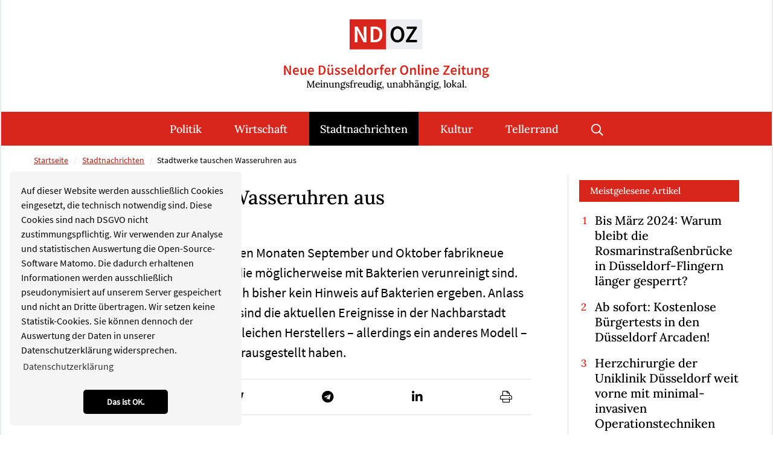

--- FILE ---
content_type: text/html; charset=utf-8
request_url: https://www.neue-duesseldorfer-online-zeitung.de/stadtnachrichten/artikel/stadtwerke-tauschen-wasseruhren-aus-1217.html
body_size: 9241
content:
<!DOCTYPE html>
<html dir="ltr" lang="de-de">
<head>

<meta charset="utf-8">
<!-- 
	Integration and development by Zellwerk GmbH & Co. KG | Düsseldorf/Germany - https://www.zellwerk.com.

	This website is powered by TYPO3 - inspiring people to share!
	TYPO3 is a free open source Content Management Framework initially created by Kasper Skaarhoj and licensed under GNU/GPL.
	TYPO3 is copyright 1998-2026 of Kasper Skaarhoj. Extensions are copyright of their respective owners.
	Information and contribution at https://typo3.org/
-->



<title>Stadtwerke tauschen Wasseruhren aus</title>
<meta name="generator" content="TYPO3 CMS" />
<meta name="description" content="Die Stadtwerke Düsseldorf haben in den Monaten September und Oktober fabrikneue Wasserzähler bei Kunden eingebaut, die möglicherweise mit Bakterien verunreinigt sind. Bei Routine-Untersuchungen hatte sich bisher kein Hinweis auf Bakterien ergeben. " />
<meta name="keywords" content="Gesundheitsamt, Stadtwerke, Wasserzähler" />
<meta property="og:title" content="Stadtwerke tauschen Wasseruhren aus" />
<meta property="og:type" content="article" />
<meta property="og:url" content="https://www.neue-duesseldorfer-online-zeitung.de/stadtnachrichten/artikel/stadtwerke-tauschen-wasseruhren-aus-1217.html" />
<meta property="og:description" content="Die Stadtwerke Düsseldorf haben in den Monaten September und Oktober fabrikneue Wasserzähler bei Kunden eingebaut, die möglicherweise mit Bakterien verunreinigt sind. Bei Routine-Untersuchungen hatte sich bisher kein Hinweis auf Bakterien ergeben. " />
<meta name="twitter:card" content="summary" />

<link rel="stylesheet" type="text/css" href="/typo3temp/assets/compressed/merged-142ca189ed907542bcf764486ab51825-93c3e7b768ce4ce67a382485770e5288.1707116509.css" media="all">
<link rel="stylesheet" type="text/css" href="/typo3temp/assets/compressed/merged-b97e39fe762ebec2911746d2ff54661b-346d4bc0ebedb0de59ff597762e33641.1764076043.css" media="all">


<script src="/typo3temp/assets/compressed/merged-cae3141c0fea3ac0b3967a4b3f9049ac-44baf0dd0307b9cfbc7fe4d58d5145bd.1707116509.js"></script>



<!-- Matomo zTag Manager --> <script> var _mtm = window._mtm = window._mtm || []; _mtm.push({'mtm.startTime': (new Date().getTime()), 'event': 'mtm.Start'}); var d=document, g=d.createElement('script'), s=d.getElementsByTagName('script')[0]; g.async=true; g.src='https://matomo.zellwerk.net/js/container_UJ4TM8Ec.js'; s.parentNode.insertBefore(g,s); </script> <!-- End Matomo Tag Manager --><script data-ignore="1" id="Cookiebot" src="https://consent.cookiebot.com/uc.js" data-cbid="" type="text/javascript" async></script><script data-ignore="1" data-cookieconsent="statistics" type="text/plain"></script>

<!-- Begin Cookie Consent plugin by Dirk Persky - https://github.com/DirkPersky/typo3-dp_cookieconsent -->
<script type="text/plain" data-ignore="1" data-dp-cookieDesc="layout">
    Auf dieser Website werden ausschließlich Cookies eingesetzt, die technisch notwendig sind. Diese Cookies sind nach DSGVO nicht zustimmungspflichtig. Wir verwenden zur Analyse und statistischen Auswertung die Open-Source-Software Matomo. Die dadurch erhaltenen Informationen werden ausschließlich pseudonymisiert auf unserem Server gespeichert und nicht an Dritte übertragen. Wir setzen keine Statistik-Cookies. Sie können dennoch der Auswertung der Daten in unserer Datenschutzerklärung widersprechen.


    <a aria-label="learn more about cookies"
       role=button tabindex="0"
       class="cc-link"
       href="/datenschutz.html"
       rel="noopener noreferrer nofollow"
       target="_blank"
    >
        Datenschutzerklärung
    </a>


</script>
<script type="text/plain" data-ignore="1" data-dp-cookieSelect="layout">
    <div class="dp--cookie-check" xmlns:f="http://www.w3.org/1999/html">
    <label for="dp--cookie-require">
        <input type="hidden" name="" value="" /><input disabled="disabled" class="dp--check-box" id="dp--cookie-require" type="checkbox" name="" value="" checked="checked" />
        Notwendig
    </label>
    <label for="dp--cookie-statistics">
        <input class="dp--check-box" id="dp--cookie-statistics" type="checkbox" name="" value="" />
        Statistiken
    </label>
    <label for="dp--cookie-marketing">
        <input class="dp--check-box" id="dp--cookie-marketing" type="checkbox" name="" value="" />
        Marketing
    </label>
</div>

</script>
<script type="text/plain" data-ignore="1" data-dp-cookieRevoke="layout">
    <div class="cc-revoke dp--revoke {{classes}}">
    <i class="dp--icon-fingerprint"></i>
    <span class="dp--hover">Cookies</span>
</div>



</script>
<script type="text/plain" data-ignore="1" data-dp-cookieIframe="layout">
    <div class="dp--overlay-inner">
    <div class="dp--overlay-header">{{notice}}</div>
    <div class="dp--overlay-description">{{desc}}</div>
    <div class="dp--overlay-button">
        <button class="db--overlay-submit" onclick="window.DPCookieConsent.forceAccept(this)"
                data-cookieconsent="{{type}}" {{style}}>
        {{btn}}
        </button>
    </div>
</div>

</script>
<script type="text/javascript" data-ignore="1">
    window.cookieconsent_options = {
        overlay: {
            notice: false,
            box: {
                background: '#BA0000',
                text: '#FFFFFF'
            },
            btn: {
                background: '#B81839',
                text: '#FFFFFF'
            }
        },
        content: {
            message:'Auf dieser Website werden ausschließlich Cookies eingesetzt, die technisch notwendig sind. Diese Cookies sind nach DSGVO nicht zustimmungspflichtig. Wir verwenden zur Analyse und statistischen Auswertung die Open-Source-Software Matomo. Die dadurch erhaltenen Informationen werden ausschließlich pseudonymisiert auf unserem Server gespeichert und nicht an Dritte übertragen. Wir setzen keine Statistik-Cookies. Sie können dennoch der Auswertung der Daten in unserer Datenschutzerklärung widersprechen.',
            dismiss:'Das ist OK.',
            allow:'Das ist OK.',
            deny: 'Ablehnen',
            link:'Datenschutzerklärung',
            href:'/datenschutz.html',
            target:'_blank',

            media: {
                notice: 'Cookie-Hinweis',
                desc: 'Durch das Laden dieser Ressource wird eine Verbindung zu externen Servern hergestellt, die Cookies und andere Tracking-Technologien verwenden, um die Benutzererfahrung zu personalisieren und zu verbessern. Weitere Informationen finden Sie in unserer Datenschutzerklärung.',
                btn: 'Erlaube Cookies und lade diese Ressource',
            },

            'allow-all': 'Alle akzeptieren'
        },
        autoOpen: true || false,
        layout: 'basic',
        theme: 'classic',
        position: 'bottom-left',
        type: 'info',
        revokable: true,
        reloadOnRevoke: false,
        checkboxes: {"statistics":"false","marketing":"false"},
        dismissOnScroll: parseInt('0')||false,
        palette: {
            popup: {
                background: '#F5F5F5',
                text: '#000000'
            },
            button: {
                background: '#000000',
                text: '#FFFFFF',
            }
        }
    };
</script>
<!-- End Cookie Consent plugin -->


    
        
        
        

    
    

<link rel="canonical" href="https://www.neue-duesseldorfer-online-zeitung.de/stadtnachrichten/artikel/stadtwerke-tauschen-wasseruhren-aus-1217.html"/>

    <meta http-equiv="X-UA-Compatible" content="IE=edge" />
            <meta name="viewport" content="minimal-ui, initial-scale=1.0, maximum-scale=1.0, minimum-scale=1.0, width=device-width, user-scalable=no" />
            <meta name="HandheldFriendly" content="true" />
            <meta name="apple-mobile-web-app-title" content="ndoz-2020" />
            <meta name="apple-mobile-web-app-capable" content="yes" />
            <meta name="apple-mobile-web-app-status-bar-style" content="black" />
            <meta name="msapplication-navbutton-color" content="#ffffff" />
            <meta name="msapplication-TileImage" content="https://www.neue-duesseldorfer-online-zeitung.de/favicons/ms-icon-144x144.png" />
            <meta name="msapplication-config" content="https://www.neue-duesseldorfer-online-zeitung.de/browserconfig.xml" />
            <meta name="msapplication-TileColor" content="default">
            <meta name="format-detection" content="telephone=no" />
            <meta name="application-name" content="ndoz-2020" />
            
            <meta name="theme-color" content="default">
            <link rel="apple-touch-icon" sizes="57x57" href="https://www.neue-duesseldorfer-online-zeitung.de/favicons/apple-icon-57x57.png" />
            <link rel="apple-touch-icon" sizes="60x60" href="https://www.neue-duesseldorfer-online-zeitung.de/favicons/apple-icon-60x60.png" />
            <link rel="apple-touch-icon" sizes="72x72" href="https://www.neue-duesseldorfer-online-zeitung.de/favicons/apple-icon-72x72.png" />
            <link rel="apple-touch-icon" sizes="76x76" href="https://www.neue-duesseldorfer-online-zeitung.de/favicons/apple-icon-76x76.png" />
            <link rel="apple-touch-icon" sizes="114x114" href="https://www.neue-duesseldorfer-online-zeitung.de/favicons/apple-icon-114x114.png" />
            <link rel="apple-touch-icon" sizes="120x120" href="https://www.neue-duesseldorfer-online-zeitung.de/favicons/apple-icon-120x120.png" />
            <link rel="apple-touch-icon" sizes="144x144" href="https://www.neue-duesseldorfer-online-zeitung.de/favicons/apple-icon-144x144.png" />
            <link rel="apple-touch-icon" sizes="152x152" href="https://www.neue-duesseldorfer-online-zeitung.de/favicons/apple-icon-152x152.png" />
            <link rel="apple-touch-icon" sizes="180x180" href="https://www.neue-duesseldorfer-online-zeitung.de/favicons/apple-icon-180x180.png" />
            <link rel="apple-touch-icon-precomposed" sizes="180x180" href="https://www.neue-duesseldorfer-online-zeitung.de/favicons/apple-icon-180x180.png">
            <link rel="icon" type="image/png" sizes="192x192"  href="https://www.neue-duesseldorfer-online-zeitung.de/favicons/android-icon-192x192.png" />
            <link rel="icon" type="image/png" sizes="32x32" href="https://www.neue-duesseldorfer-online-zeitung.de/favicons/favicon-32x32.png" />
            <link rel="icon" type="image/png" sizes="96x96" href="https://www.neue-duesseldorfer-online-zeitung.de/favicons/favicon-96x96.png" />
            <link rel="icon" type="image/png" sizes="16x16" href="https://www.neue-duesseldorfer-online-zeitung.de/favicons/favicon-16x16.png" />
            <link rel="manifest" href="https://www.neue-duesseldorfer-online-zeitung.de/manifest.json" />
            <link rel="shortcut icon" href="/favicon.ico" type="image/x-icon; charset=binary" />
            <link rel="alternate" type="application/rss+xml" title="ND|OZ RSS-Feeds" href="https://www.neue-duesseldorfer-online-zeitung.de/ndoz.rss" />
            <link rel="alternate" type="application/rss+xml" title="Politik RSS-Feeds" href="https://www.neue-duesseldorfer-online-zeitung.de/politik.rss" />
            <link rel="alternate" type="application/rss+xml" title="Wirtschaft RSS-Feeds" href="https://www.neue-duesseldorfer-online-zeitung.de/wirtschaft.rss" />
            <link rel="alternate" type="application/rss+xml" title="Kultur RSS-Feeds" href="https://www.neue-duesseldorfer-online-zeitung.de/kultur.rss" />
            <link rel="alternate" type="application/rss+xml" title="Sport RSS-Feeds" href="https://www.neue-duesseldorfer-online-zeitung.de/sport.rss" />
            <link rel="alternate" type="application/rss+xml" title="Stadtnachrichten RSS-Feeds" href="https://www.neue-duesseldorfer-online-zeitung.de/stadtnachrichten.rss" />
            <link rel="alternate" type="application/rss+xml" title="Tellerrand RSS-Feeds" href="https://www.neue-duesseldorfer-online-zeitung.de/tellerrand.rss" />
            
        

        <style>
            .buehne .carousel-inner > .item { height:360px; }@media (min-width: 576px) { .buehne .carousel-inner > .item { height:420px; } }@media (min-width: 768px) { .buehne .carousel-inner > .item { height:460px; } }@media (min-width: 992px) { .buehne .carousel-inner > .item { height:520px; } }@media (min-width: 1200px) { .buehne .carousel-inner > .item { height:615px; } }
        </style>
    

</head>
<body id="p200" class="tpl-homepage">








    <ul tabindex="-1" class="skip-navigation main" title="Stand: 16.08.2019 09:15 ID:200">
        <li>
            <a href="#main-200" class="skip" title="Direkt zum Inhalt (Eingabetaste)"
               onclick="document.getElementById('main-200').focus();">
                Direkt zum Inhalt (Eingabetaste)
            </a>
        </li>
        <li>
            <a href="#mainnav" class="skip" title="Direkt zum Hauptmenu (Eingabetaste)"
               onclick="document.getElementById('mainnav').focus();">
                Direkt zum Hauptmenu (Eingabetaste)
            </a>
        </li>
        <li>
            <a href="#searchbar-button" class="skip"
               title="Direkt zur Suche (Eingabetaste)"
               onclick="document.getElementById('searchbar-button').focus();">
               Direkt zur Suche (Eingabetaste)
            </a>
        </li>
        <li>
            <a href="#footer" class="skip"
               title="Direkt zum Footer (Eingabetaste)"
               onclick="document.getElementById('footer').focus()">
               Direkt zum Footer (Eingabetaste)
            </a>
        </li>
    </ul>



<div class="container-hd" id="container-hd-wrapper" data-language-ias-loading="Laden" data-language-ias-loadmore="Weitere laden" data-language-ias-loadprevious="Vorherige laden" data-language-ias-loadend="Ende">
    <header class="fixed-top" id="pagenavheader" role="banner">
        

        
        

        

         

        <nav tabindex="-1" role="navigation" aria-label="Hauptnavigation" class="navbar navbar-expand-xl navbar-light" id="mainnav">
            <div class="container">
                <div class="navbar-header navbar-header-main">
                    <div class="inner-header">
                        <a href="/index.html" title="Zur Startseite" class="d-inline-block navbar-brand navbar-brand-image" rel="home">
                            
        
                
            
        <img title="Zur Startseite" alt="Logo: Zur Startseite" class="corp-logo mobile" src="/fileadmin/public/Redaktion/Bilder/Logos/Logo-NDOZ-Bildmarke.svg" height="58" width="200" />
        <img alt="Logo: Zur Startseite" class="corp-logo desktop" src="/fileadmin/public/Redaktion/Bilder/Logos/Logo-NDOZ.svg" height="102" width="340" />
    
                        </a>
                        <button class="navbar-toggler collapsed" type="button" data-toggle="collapse" data-target="#navbarCollapse" aria-controls="navbarCollapse" aria-expanded="false" aria-label="Toggle navigation">
                            <i class="far fa-bars"></i>
                            <i class="fal fa-times"></i>
                        </button>
                    </div>
                </div>
                <div class="collapse navbar-collapse" id="navbarCollapse">
                    <div class="shadow-mobi"></div>
                    
        
        <ul class="navbar-nav navbar-l ml-auto mr-auto" data-breakpoint="xl" id="navbar-main">
            <li class="logo">
                <a href="/index.html" title="Zur Startseite" class="navbar-brand navbar-brand-image" rel="home">
                    
        
                
            
        <img title="Zur Startseite" alt="Logo: Zur Startseite" class="corp-logo mobile" src="/fileadmin/public/Redaktion/Bilder/Logos/Logo-NDOZ-Bildmarke.svg" height="58" width="200" />
        <img alt="Logo: Zur Startseite" class="corp-logo desktop" src="/fileadmin/public/Redaktion/Bilder/Logos/Logo-NDOZ.svg" height="102" width="340" />
    
                </a> 
            </li>
            

            
                
                
                
                

                
                
                    
    <li class="navicon-right order-6 dropdown position-static" id="searchbar-dropdown">
        <a
            aria-expanded="false"
            aria-haspopup="true"
            class="searchbar-toggler d-none d-xl-block"
            id="searchbar-button"
            data-toggle="dropdown"
            href="#"
            title="Suche öffnen"
            data-search-lang-open="Suche öffnen"
            data-search-lang-close="Suche schließen">
            Suche öffnen
        </a>
        <div class="dropdown-menu" id="searchbar">
            <div class="container">
                
    
    <form aria-label="Suchen" method="get" class="form-inline mt-0 pt-4 mb-0 pb-4" id="tx_indexedsearch-box-dt" action="/suche.html?tx_kesearch_pi1%5Baction%5D=search&amp;tx_kesearch_pi1%5Bcontroller%5D=Page&amp;cHash=0ffaab515ebde369d4a8c702c425362b">
<div>
<input type="hidden" name="tx_kesearch_pi1[__referrer][@extension]" value="ZwProvider" />
<input type="hidden" name="tx_kesearch_pi1[__referrer][@controller]" value="Page" />
<input type="hidden" name="tx_kesearch_pi1[__referrer][@action]" value="subpage" />
<input type="hidden" name="tx_kesearch_pi1[__referrer][arguments]" value="YTowOnt914c8212710109a6c78791fc38e829e19b3c4f6c1" />
<input type="hidden" name="tx_kesearch_pi1[__referrer][@request]" value="{&quot;@extension&quot;:&quot;ZwProvider&quot;,&quot;@controller&quot;:&quot;Page&quot;,&quot;@action&quot;:&quot;subpage&quot;}7e19471ed6691e33aa20055f6f105d50eb22c205" />
<input type="hidden" name="tx_kesearch_pi1[__trustedProperties]" value="{&quot;sword&quot;:1}81f20783e4f40210f8212a4ee76d38819b7bab7b" />
</div>

        <div class="input-group input-group ml-auto w-100">
            <input autocomplete="on" placeholder="Suchbegriff eingeben" class="zw-02 form-control sword w-100" id="tx-indexedsearch-searchbox-sword-dt" type="text" name="tx_kesearch_pi1[sword]" />
            <span class="input-group-btn">
                <button class="btn btn-primary link-search" name="search[submitButton]" value="" type="submit" id="tx-indexedsearch-searchbox-button-submit-dt"><i class="fal fa-search"></i> </button>
            </span>
            <label for="tx-indexedsearch-searchbox-sword-dt" class="sr-only">
                Suchen
            </label>
        </div>
    </form>


            </div>
        </div>
    </li>

                

                
                    <li class="nav-item  " id="politik-184">
                        
                                <a class="nav-link" id="mn-184" title="Politik" href="/politik.html">Politik</a>
                            
                        
                    </li>
                
                    <li class="nav-item  " id="wirtschaft-185">
                        
                                <a class="nav-link" id="mn-185" title="Wirtschaft" href="/wirtschaft.html">Wirtschaft</a>
                            
                        
                    </li>
                
                    <li class="nav-item active " id="stadtnachrichten-188">
                        
                                <a class="nav-link" id="mn-188" title="Stadtnachrichten" href="/stadtnachrichten.html">Stadtnachrichten</a>
                            
                        
                    </li>
                
                    <li class="nav-item  " id="kultur-186">
                        
                                <a class="nav-link" id="mn-186" title="Kultur" href="/kultur.html">Kultur</a>
                            
                        
                    </li>
                
                    <li class="nav-item   last" id="tellerrand-189">
                        
                                <a class="nav-link" id="mn-189" title="Tellerrand" href="/tellerrand.html">Tellerrand</a>
                            
                        
                    </li>
                

                
                

                
                
            

            
            

            
            

            
            
                
                    
    <li class="nav-item meta d-block d-xl-none search-mobi">
        
    
    <form aria-label="Suchen" method="get" class="form-inline " id="tx_indexedsearch-box-mb" action="/suche.html?tx_kesearch_pi1%5Baction%5D=search&amp;tx_kesearch_pi1%5Bcontroller%5D=Page&amp;cHash=0ffaab515ebde369d4a8c702c425362b">
<div>
<input type="hidden" name="tx_kesearch_pi1[__referrer][@extension]" value="ZwProvider" />
<input type="hidden" name="tx_kesearch_pi1[__referrer][@controller]" value="Page" />
<input type="hidden" name="tx_kesearch_pi1[__referrer][@action]" value="subpage" />
<input type="hidden" name="tx_kesearch_pi1[__referrer][arguments]" value="YTowOnt914c8212710109a6c78791fc38e829e19b3c4f6c1" />
<input type="hidden" name="tx_kesearch_pi1[__referrer][@request]" value="{&quot;@extension&quot;:&quot;ZwProvider&quot;,&quot;@controller&quot;:&quot;Page&quot;,&quot;@action&quot;:&quot;subpage&quot;}7e19471ed6691e33aa20055f6f105d50eb22c205" />
<input type="hidden" name="tx_kesearch_pi1[__trustedProperties]" value="{&quot;sword&quot;:1}81f20783e4f40210f8212a4ee76d38819b7bab7b" />
</div>

        <div class="input-group input-group w-100">
            <input autocomplete="on" placeholder="Suchbegriff eingeben" class="zw-02 form-control sword w-100" id="tx-indexedsearch-searchbox-sword-mb" type="text" name="tx_kesearch_pi1[sword]" />
            <span class="input-group-btn">
                <button class="btn btn-primary link-search" name="search[submitButton]" value="" type="submit" id="tx-indexedsearch-searchbox-button-submit-mb"><i class="fal fa-search"></i> </button>
            </span>
            <label for="tx-indexedsearch-searchbox-sword-mb" class="sr-only">
                Suchen
            </label>
        </div>
    </form>


    </li>

                
            
        </ul>

    
                </div>
            </div>
        </nav>

        

    
    </header>

    

    <main role="main" id="main-200" tabindex="-1">
        
        
        
            
                
                    <nav aria-label="breadcrumb" class="breadcrumb-section">
                        <div class="container">
                            <ol class="breadcrumb justify-content-start">
                                <li class="breadcrumb-item">
                                    <a title="Startseite" href="/index.html">
                                        Startseite
                                    </a>
                                </li>
                                
                                    
                                            <li class="breadcrumb-item">
                                                <a title="Stadtnachrichten" href="/stadtnachrichten.html">
                                                    Stadtnachrichten
                                                </a>
                                            </li>
                                        
                                
                                
                                <li class="breadcrumb-item active" aria-current="page">Stadtwerke tauschen Wasseruhren aus</li>

                                
                                
                                
                                
                            </ol>
                        </div>
                    </nav>
                
            
        
    
        <!--TYPO3SEARCH_begin-->
        
<div class="gridcontainer pt-0 pb-6" id="c1288"><div class="container"><div class="row"><div class=" col-12 col-lg-8 col-xl-9 border-lg-right"><div><a class="anchor-offset" id="z1289"></a><div id="c1289" class="frame frame-type-list frame-layout-0"><html xmlns:f="http://typo3.org/ns/TYPO3/CMS/Fluid/ViewHelpers"><div class="news news-single cat-stadtnachrichten"><div class="article" itemscope="itemscope" itemtype="http://schema.org/Article"><div class="row"><div class="col-12 pr-xl-6 maincontent"><h1 itemprop="headline" class="mb-2">Stadtwerke tauschen Wasseruhren aus</h1><p class="news-author-and-datetime"><span class="news-author-and-datetime author">
                    Von
                    
                         Jo Achim Geschke
                    
                </span><span> | </span><span class="news-author-and-datetime datetime"><time itemprop="datePublished" datetime="2014-10-20">
                20.10.2014
            </time></span></p><div itemprop="description"><p class="lead">Die Stadtwerke Düsseldorf haben in den Monaten September und Oktober fabrikneue Wasserzähler bei Kunden eingebaut, die möglicherweise mit Bakterien verunreinigt sind. Bei Routine-Untersuchungen hatte sich bisher kein Hinweis auf Bakterien ergeben. Anlass für jetzt durchgeführte Beprobungen sind die aktuellen Ereignisse in der Nachbarstadt Köln: Dort wurden Wasserzähler des gleichen Herstellers – allerdings ein anderes Modell – eingesetzt, die sich als verunreinigt herausgestellt haben.</p></div><div class="border-light border-top border-bottom py-1 my-4"><div data-mail-url="mailto:" data-backend-url="/stadtnachrichten/artikel.html?eID=shariff&amp;cHash=ee39672aa44f76c2477b310a6eaa1492" data-services="[&quot;facebook&quot;,&quot;whatsapp&quot;,&quot;twitter&quot;,&quot;telegram&quot;,&quot;linkedin&quot;,&quot;print&quot;]" data-lang="de" class="shariff"></div></div><div class="row news-text-wrap" itemprop="articleBody"><div class="col-12 mb-5"><p>Daraufhin haben die Stadtwerke Düsseldorf umgehend entsprechende Beprobungen vorgenommen. Dabei wurden Verunreinigungen an einzelnen Zählern festgestellt. Die Bakterien sind für gesunde Menschen unbedenklich. Um jegliches Risiko auszuschließen, werden die Stadtwerke Düsseldorf alle Trinkwasserzähler, die seit August eingebaut wurden,bis Mitte November austauschen.
</p><p>„Unser Vorgehen ist mit dem Gesundheitsamt der Landeshauptstadt Düsseldorf eng abgestimmt. Die Eigentümer der betreffenden Häuser werden wir schriftlich informieren. In Mehrfamilienhäusern werden wir die Mieter per Aushang erreichen“, beschreibt Gert Gruben, Leiter Kundenmanagement der Stadtwerke Düsseldorf, das Vorgehen des Unternehmens.</p></div></div><image src="/clear.gif" id="getnewscounter"
               data-url="https://www.neue-duesseldorfer-online-zeitung.de/?type=1601108432&amp;tx_newspopular_news[news]=1217"
               class="small" width="1" height="1" style="width:1px;height:1px; display: none;" /></div><div class="col-12"><div class="row"></div></div></div><div class="row"><div class="col-12 back-link"><p class="mt-5 mb-5"><a class="link-back" href="/stadtnachrichten.html">
           
           Zurück
       </a></p></div></div></div></div></html></div></div></div><div class=" col-12 col-lg-4 col-xl-3 marginal pl-xl-3 newslistdetail"><div class="gridcontainer pt-0 pb-0" id="c1364"><div class="no-gutters"><div class="row "><div class="colframe  col-12 col-md-6 col-lg-12 thema pt-0 mt-0"><div><a class="anchor-offset" id="z1366"></a><div id="c1366" class="frame frame-type-list frame-layout-0"><header><h6 class="red ">
                Meistgelesene Artikel
            </h6></header><div class="tx-news-popular"><div class="tx-news-popular row"><ol><li><div class="tx-news-popular-item col-xs-12 col-sm-12" itemscope="itemscope" itemtype="http://schema.org/Article"><h3 class="news-title tx-news-popular-header"><a title="Bis März 2024: Warum bleibt die Rosmarinstraßenbrücke in Düsseldorf-Flingern länger gesperrt?" href="/stadtnachrichten/artikel/bis-maerz-2024-warum-bleibt-die-rosmarinstrassenbruecke-in-duesseldorf-flingern-laenger-gesperrt-2778.html"><span itemprop="headline">Bis März 2024: Warum bleibt die Rosmarinstraßenbrücke in Düsseldorf-Flingern länger gesperrt?</span></a></h3></div></li><li><div class="tx-news-popular-item col-xs-12 col-sm-12" itemscope="itemscope" itemtype="http://schema.org/Article"><h3 class="news-title tx-news-popular-header"><a title="Ab sofort: Kostenlose Bürgertests in den Düsseldorf Arcaden! " href="/stadtnachrichten/artikel/ab-sofort-kostenlose-buergertests-in-den-duesseldorf-arcaden-1371.html"><span itemprop="headline">Ab sofort: Kostenlose Bürgertests in den Düsseldorf Arcaden! </span></a></h3></div></li><li><div class="tx-news-popular-item col-xs-12 col-sm-12" itemscope="itemscope" itemtype="http://schema.org/Article"><h3 class="news-title tx-news-popular-header"><a title="Herzchirurgie der Uniklinik Düsseldorf weit vorne mit minimal-invasiven Operationstechniken" href="/stadtnachrichten/artikel/herzchirurgie-der-uniklinik-duesseldorf-weit-vorne-mit-minimal-invasiven-operationstechniken-1373.html"><span itemprop="headline">Herzchirurgie der Uniklinik Düsseldorf weit vorne mit minimal-invasiven Operationstechniken</span></a></h3></div></li></ol></div></div></div></div></div><div class="colframe  col-12 col-md-6 col-lg-12 thema pt-0 mt-0"><div><a class="anchor-offset" id="z1365"></a><div id="c1365" class="frame frame-type-list frame-layout-0"><header><h6 class="element-header "><a href="/tellerrand.html" class="header-link">Tellerrand</a></h6></header><div class="news"><!--TYPO3SEARCH_end--><div class="row container-templateLayout-000040"><div class="col-12"><div class="pr-0 pr-md-2 pr-lg-4"><div class="firstNews mb-6"><div class="topnews-wrap t-000040" id="t-000040-topnews-3443"><a class="event" title="Düsseldorf–Straßburg: Ein Wochenendtrip mit viel Kultur, Geschichte und elsässischer Küche" href="/tellerrand/artikel/duesseldorf-strassburg-wochenende-tipps-3443.html"><p class="news-subtitle">
                            Alex & Stefan on tour: Straßburg – Sehenswürdigkeiten und Tipps für Anreise, Übernachtung und Genuss
                        </p><h3 class="news-title">
                    Düsseldorf–Straßburg: Ein Wochenendtrip mit viel Kultur, Geschichte und elsässischer Küche
                </h3><p class="news-teaser">
                             Vier Stunden nach Düsseldorf wird Sandstein plötzlich rosé: Wir stehen vor der Kathedrale Notre-Dame und merken sofort – Straßburg kann Wochenende.&hellip;
                         </p></a></div></div><div class="topnews-wrap t-000040" id="t-000040-topnews-3450"><div class="row pb-3"><div class="col-12"><a class="event" title="Schnee in Düsseldorf: Glätte bremst Verkehr – Rheinbahn meldet Verspätungen und Ausfälle" href="/tellerrand/artikel/schnee-in-duesseldorf-glaette-bremst-verkehr-rheinbahn-meldet-verspaetungen-und-ausfaelle-3450.html"><p class="news-subtitle">
                            Rutschige Wege, zäher ÖPNV, Winterdienst im Einsatz: ein Überblick für Düsseldorf.
                        </p><h3 class="news-title">
                    Schnee in Düsseldorf: Glätte bremst Verkehr – Rheinbahn meldet Verspätungen und Ausfälle
                </h3><p class="news-teaser">
                             Düsseldorf ist am heutigen Schneetag spürbar langsamer unterwegs: rutschige Gehwege, stockender Verkehr – und wer auf Bus und Bahn angewiesen ist,&hellip;
                         </p></a></div></div></div><div class="topnews-wrap t-000040" id="t-000040-topnews-3438"><div class="row pb-3"><div class="col-12"><a class="event" title="Graved Lachs selber machen – so wird dein Festtagsfisch entspannt und bezahlbar" href="/tellerrand/artikel/graved-lachs-selber-machen-so-wird-dein-festtagsfisch-entspannt-und-bezahlbar-3438.html"><p class="news-subtitle">
                            À table mit Alex – Ideen & Genuss durch die Saison | Graved Lachs: Rezept & Tipps für stressfreie Feiertage
                        </p><h3 class="news-title">
                    Graved Lachs selber machen – so wird dein Festtagsfisch entspannt und bezahlbar
                </h3><p class="news-teaser">
                             Zwischen Weihnachtsmarkt, Geschenkestress und vollen Theken am Carlsplatz stellt sich in vielen Küchen die gleiche Frage: Was kommt Festliches auf den&hellip;
                         </p></a></div></div></div></div></div></div><!--TYPO3SEARCH_begin--></div></div></div></div></div></div></div></div></div></div></div>

        <!--TYPO3SEARCH_end-->
    
        
        
                <div class="scrolltotop scrolltotop-right">
                    <a style="display:none;" href="javascript:void();" title="zum Seitenanfang"><i class="fal fa-long-arrow-up"></i></a>
                </div>
            
    </main>

    <footer id="footer">
<div class="gridcontainer border-bottom colpal-3 pt-4 pb-0" id="c17"><div class="container"><div class="row"><div class=" col-12"><div><a class="anchor-offset" id="z20"></a><div id="c20" class="frame frame-type-html frame-layout-0"><div class="social-icon d-flex justify-content-between justify-content-lg-start"><h6><a href="https://www.facebook.com/neue.duesseldorfer.online.zeitung" class="sm facebook mr-2" target="_blank" title="Externer Link: Zur Facebook-Seite NDOZ (Öffnet neues Fenster)"><img src="/fileadmin/public/Redaktion/Bilder/Logos/f_logo_RGB-Blue_58.png" alt="NDOZ auf facebook" data-src="/fileadmin/public/Redaktion/Bilder/Logos/f_logo_RGB-Blue_58.png" title="NDOZ auf facebook"><span>Folgen Sie uns</span></a></h6><h6 class="ml-lg-6"><a href="https://www.instagram.com/ndoz_de/" class="sm facebook mr-2" target="_blank" title="Externer Link: Zur Instagram-Seite NDOZ (Öffnet neues Fenster)"><img src="/fileadmin/public/Redaktion/Bilder/Logos/i_logo_RGB_58.png" alt="NDOZ auf instagram" data-src="/fileadmin/public/Redaktion/Bilder/Logos/i_logo_RGB_58.png" title="NDOZ auf instagram"><span>Folgen Sie uns</span></a></h6><h6 class="ml-lg-6"><a href="https://www.linkedin.com/company/neue-d%C3%BCsseldorfer-online-zeitung/" class="sm facebook mr-2" target="_blank" title="Externer Link: Zur LinkedIn-Seite NDOZ (Öffnet neues Fenster)"><img src="/fileadmin/public/Redaktion/Bilder/Logos/linkedin.png" alt="NDOZ auf LinkedIn" data-src="/fileadmin/public/Redaktion/Bilder/Logos/linkedin.png" title="NDOZ auf LinkedIn"><span>Folgen Sie uns</span></a></h6></div></div></div></div></div></div></div>

<div class="gridcontainer border-bottom colpal-3 pt-4 pb-5 pt-md-5 pb-md-4" id="c21"><div class="container"><div class="row"><div class=" col-12 col-lg-6 mb-6 mb-lg-0"><div class="gridcontainer pt-0 pb-0" id="c1137"><div class="no-gutters"><header><h4 class="element-header ">
                Rubriken
            </h4></header><div class="row"><div class=" col-12 col-md-6"><a id="c25"><!-- --></a><ul class="list-normal"><li><a href="/politik.html" class="link-internal">Politik</a></li><li><a href="/kultur.html" class="link-internal">Kultur</a></li><li><a href="/wirtschaft.html" class="link-internal">Wirtschaft</a></li></ul></div><div class=" col-12 col-md-6"><a id="c1136"><!-- --></a><ul class="list-normal"><li><a href="/stadtnachrichten.html" class="link-internal">Stadtnachrichten</a></li><li><a href="/tellerrand.html" class="link-internal">Tellerrand</a></li></ul></div></div></div></div></div><div class=" col-12 col-md-6 col-lg-3"></div><div class=" col-12 col-md-6 col-lg-3"><a id="c26"><!-- --></a><header><h4 class="element-header ">
                Verlag
            </h4></header><p>Zellwerk GmbH &amp; Co KG<br> Pinienstraße 2<br> 40233 Düsseldorf</p><p><a href="http://www.zellwerk.com" target="_blank" rel="noreferrer">www.zellwerk.com</a></p></div></div></div></div>

<div class="gridcontainer copyright colpal-3 pt-4 pb-6 pb-md-4" id="c211"><div class="container"><div class="row"><div class=" col-12 col-md-6"><a id="c719"><!-- --></a><div id="footer-logo" class="frame"><div class="gallery-row row"><div class="gallery-item col-md-12 col-4"><figure class="image imageorient-10"><div class="cage"><a href="/" title="NDOZ - Neue Düsseldorfer Online Zeitung"><img src="/fileadmin/public/Redaktion/Bilder/Logos/Logo-NDOZ-Bildmarke.png" alt="NDOZ - Neue Düsseldorfer Online Zeitung" data-src="/fileadmin/public/Redaktion/Bilder/Logos/Logo-NDOZ-Bildmarke.png" title="NDOZ - Neue Düsseldorfer Online Zeitung" /></a></div></figure></div></div></div></div><div class=" col-12 col-md-6 d-md-flex align-items-md-end justify-content-md-end"><div><a class="anchor-offset" id="z215"></a><div id="c215" class="frame frame-type-textmedia frame-layout-0"><ul class="list-normal"><li>© 2025 NDOZ</li><li><a href="/rss.html" class="link-internal">RSS</a></li><li><a href="/kontakt.html" class="link-internal">Kontakt</a></li><li><a href="/datenschutz.html" class="link-internal">Datenschutz</a></li><li><a href="/impressum.html" class="link-internal">Impressum</a></li></ul></div></div></div></div></div></div>
</footer>

</div>
<div class="black_overlay"></div>
<script src="/typo3temp/assets/compressed/jquery-3.3.1.min-f983aa9acf3d5e1345858d743484cb5c.1707116509.js"></script>
<script src="/typo3temp/assets/compressed/merged-eb3ea3ab5de79e872026731dd04bd23f-ba822f85962f517a620ab01a38b17c60.1707116509.js"></script>
<script src="/typo3temp/assets/compressed/merged-70134baaf4fc523397b318c4e450c11b-a9184329c11a843840e8c36bd755779c.1707116509.js"></script>




</body>
</html>